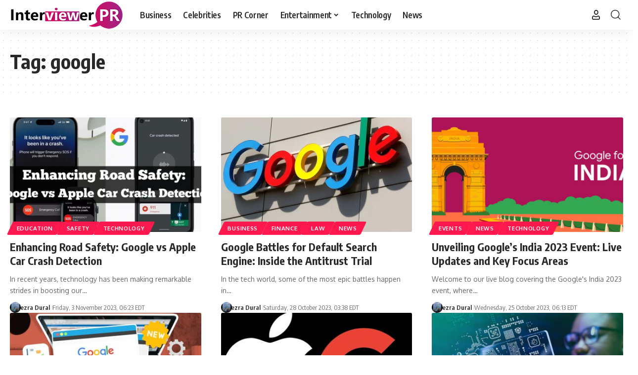

--- FILE ---
content_type: text/html; charset=UTF-8
request_url: https://interviewerpr.com/tag/google/
body_size: 14683
content:
<!DOCTYPE html>
<html lang="en-US">
<head>
    <meta charset="UTF-8" />
    <meta http-equiv="X-UA-Compatible" content="IE=edge" />
	<meta name="viewport" content="width=device-width, initial-scale=1.0" />
    <link rel="profile" href="https://gmpg.org/xfn/11" />
	<meta name='robots' content='noindex, follow' />

	<!-- This site is optimized with the Yoast SEO plugin v26.5 - https://yoast.com/wordpress/plugins/seo/ -->
	<title>google Archives - Interviewer PR</title>
	<meta property="og:locale" content="en_US" />
	<meta property="og:type" content="article" />
	<meta property="og:title" content="google Archives - Interviewer PR" />
	<meta property="og:url" content="https://interviewerpr.com/tag/google/" />
	<meta property="og:site_name" content="Interviewer PR" />
	<meta property="og:image" content="https://interviewerpr.com/wp-content/uploads/2021/08/custom-image-interviewerpr.jpg" />
	<meta property="og:image:width" content="735" />
	<meta property="og:image:height" content="552" />
	<meta property="og:image:type" content="image/jpeg" />
	<meta name="twitter:card" content="summary_large_image" />
	<!-- / Yoast SEO plugin. -->


<link rel="preconnect" href="https://fonts.gstatic.com" crossorigin><link rel="preload" as="style" onload="this.onload=null;this.rel='stylesheet'" id="rb-preload-gfonts" href="https://fonts.googleapis.com/css?family=Oxygen%3A400%2C700%7CEncode+Sans+Condensed%3A400%2C500%2C600%2C700%2C800&amp;display=swap" crossorigin><noscript><link rel="stylesheet" href="https://fonts.googleapis.com/css?family=Oxygen%3A400%2C700%7CEncode+Sans+Condensed%3A400%2C500%2C600%2C700%2C800&amp;display=swap"></noscript><link rel="alternate" type="application/rss+xml" title="Interviewer PR &raquo; Feed" href="https://interviewerpr.com/feed/" />
<link rel="alternate" type="application/rss+xml" title="Interviewer PR &raquo; Comments Feed" href="https://interviewerpr.com/comments/feed/" />
<link rel="alternate" type="application/rss+xml" title="Interviewer PR &raquo; google Tag Feed" href="https://interviewerpr.com/tag/google/feed/" />
<link rel="alternate" type="application/rss+xml" title="Interviewer PR &raquo; Stories Feed" href="https://interviewerpr.com/web-stories/feed/"><script type="application/ld+json">{
    "@context": "https://schema.org",
    "@type": "Organization",
    "legalName": "Interviewer PR",
    "url": "https://interviewerpr.com/",
    "logo": "https://interviewerpr.com/wp-content/uploads/2020/12/logo-final-01-03.png"
}</script>
<style id='wp-img-auto-sizes-contain-inline-css'>
img:is([sizes=auto i],[sizes^="auto," i]){contain-intrinsic-size:3000px 1500px}
/*# sourceURL=wp-img-auto-sizes-contain-inline-css */
</style>
<style id='wp-emoji-styles-inline-css'>

	img.wp-smiley, img.emoji {
		display: inline !important;
		border: none !important;
		box-shadow: none !important;
		height: 1em !important;
		width: 1em !important;
		margin: 0 0.07em !important;
		vertical-align: -0.1em !important;
		background: none !important;
		padding: 0 !important;
	}
/*# sourceURL=wp-emoji-styles-inline-css */
</style>
<link rel='stylesheet' id='wp-block-library-css' href='https://interviewerpr.com/wp-includes/css/dist/block-library/style.min.css?ver=6.9' media='all' />
<style id='classic-theme-styles-inline-css'>
/*! This file is auto-generated */
.wp-block-button__link{color:#fff;background-color:#32373c;border-radius:9999px;box-shadow:none;text-decoration:none;padding:calc(.667em + 2px) calc(1.333em + 2px);font-size:1.125em}.wp-block-file__button{background:#32373c;color:#fff;text-decoration:none}
/*# sourceURL=/wp-includes/css/classic-themes.min.css */
</style>
<link rel='stylesheet' id='foxiz-elements-css' href='https://interviewerpr.com/wp-content/plugins/foxiz-core/lib/foxiz-elements/public/style.css?ver=3.0' media='all' />
<style id='global-styles-inline-css'>
:root{--wp--preset--aspect-ratio--square: 1;--wp--preset--aspect-ratio--4-3: 4/3;--wp--preset--aspect-ratio--3-4: 3/4;--wp--preset--aspect-ratio--3-2: 3/2;--wp--preset--aspect-ratio--2-3: 2/3;--wp--preset--aspect-ratio--16-9: 16/9;--wp--preset--aspect-ratio--9-16: 9/16;--wp--preset--color--black: #000000;--wp--preset--color--cyan-bluish-gray: #abb8c3;--wp--preset--color--white: #ffffff;--wp--preset--color--pale-pink: #f78da7;--wp--preset--color--vivid-red: #cf2e2e;--wp--preset--color--luminous-vivid-orange: #ff6900;--wp--preset--color--luminous-vivid-amber: #fcb900;--wp--preset--color--light-green-cyan: #7bdcb5;--wp--preset--color--vivid-green-cyan: #00d084;--wp--preset--color--pale-cyan-blue: #8ed1fc;--wp--preset--color--vivid-cyan-blue: #0693e3;--wp--preset--color--vivid-purple: #9b51e0;--wp--preset--gradient--vivid-cyan-blue-to-vivid-purple: linear-gradient(135deg,rgb(6,147,227) 0%,rgb(155,81,224) 100%);--wp--preset--gradient--light-green-cyan-to-vivid-green-cyan: linear-gradient(135deg,rgb(122,220,180) 0%,rgb(0,208,130) 100%);--wp--preset--gradient--luminous-vivid-amber-to-luminous-vivid-orange: linear-gradient(135deg,rgb(252,185,0) 0%,rgb(255,105,0) 100%);--wp--preset--gradient--luminous-vivid-orange-to-vivid-red: linear-gradient(135deg,rgb(255,105,0) 0%,rgb(207,46,46) 100%);--wp--preset--gradient--very-light-gray-to-cyan-bluish-gray: linear-gradient(135deg,rgb(238,238,238) 0%,rgb(169,184,195) 100%);--wp--preset--gradient--cool-to-warm-spectrum: linear-gradient(135deg,rgb(74,234,220) 0%,rgb(151,120,209) 20%,rgb(207,42,186) 40%,rgb(238,44,130) 60%,rgb(251,105,98) 80%,rgb(254,248,76) 100%);--wp--preset--gradient--blush-light-purple: linear-gradient(135deg,rgb(255,206,236) 0%,rgb(152,150,240) 100%);--wp--preset--gradient--blush-bordeaux: linear-gradient(135deg,rgb(254,205,165) 0%,rgb(254,45,45) 50%,rgb(107,0,62) 100%);--wp--preset--gradient--luminous-dusk: linear-gradient(135deg,rgb(255,203,112) 0%,rgb(199,81,192) 50%,rgb(65,88,208) 100%);--wp--preset--gradient--pale-ocean: linear-gradient(135deg,rgb(255,245,203) 0%,rgb(182,227,212) 50%,rgb(51,167,181) 100%);--wp--preset--gradient--electric-grass: linear-gradient(135deg,rgb(202,248,128) 0%,rgb(113,206,126) 100%);--wp--preset--gradient--midnight: linear-gradient(135deg,rgb(2,3,129) 0%,rgb(40,116,252) 100%);--wp--preset--font-size--small: 13px;--wp--preset--font-size--medium: 20px;--wp--preset--font-size--large: 36px;--wp--preset--font-size--x-large: 42px;--wp--preset--spacing--20: 0.44rem;--wp--preset--spacing--30: 0.67rem;--wp--preset--spacing--40: 1rem;--wp--preset--spacing--50: 1.5rem;--wp--preset--spacing--60: 2.25rem;--wp--preset--spacing--70: 3.38rem;--wp--preset--spacing--80: 5.06rem;--wp--preset--shadow--natural: 6px 6px 9px rgba(0, 0, 0, 0.2);--wp--preset--shadow--deep: 12px 12px 50px rgba(0, 0, 0, 0.4);--wp--preset--shadow--sharp: 6px 6px 0px rgba(0, 0, 0, 0.2);--wp--preset--shadow--outlined: 6px 6px 0px -3px rgb(255, 255, 255), 6px 6px rgb(0, 0, 0);--wp--preset--shadow--crisp: 6px 6px 0px rgb(0, 0, 0);}:where(.is-layout-flex){gap: 0.5em;}:where(.is-layout-grid){gap: 0.5em;}body .is-layout-flex{display: flex;}.is-layout-flex{flex-wrap: wrap;align-items: center;}.is-layout-flex > :is(*, div){margin: 0;}body .is-layout-grid{display: grid;}.is-layout-grid > :is(*, div){margin: 0;}:where(.wp-block-columns.is-layout-flex){gap: 2em;}:where(.wp-block-columns.is-layout-grid){gap: 2em;}:where(.wp-block-post-template.is-layout-flex){gap: 1.25em;}:where(.wp-block-post-template.is-layout-grid){gap: 1.25em;}.has-black-color{color: var(--wp--preset--color--black) !important;}.has-cyan-bluish-gray-color{color: var(--wp--preset--color--cyan-bluish-gray) !important;}.has-white-color{color: var(--wp--preset--color--white) !important;}.has-pale-pink-color{color: var(--wp--preset--color--pale-pink) !important;}.has-vivid-red-color{color: var(--wp--preset--color--vivid-red) !important;}.has-luminous-vivid-orange-color{color: var(--wp--preset--color--luminous-vivid-orange) !important;}.has-luminous-vivid-amber-color{color: var(--wp--preset--color--luminous-vivid-amber) !important;}.has-light-green-cyan-color{color: var(--wp--preset--color--light-green-cyan) !important;}.has-vivid-green-cyan-color{color: var(--wp--preset--color--vivid-green-cyan) !important;}.has-pale-cyan-blue-color{color: var(--wp--preset--color--pale-cyan-blue) !important;}.has-vivid-cyan-blue-color{color: var(--wp--preset--color--vivid-cyan-blue) !important;}.has-vivid-purple-color{color: var(--wp--preset--color--vivid-purple) !important;}.has-black-background-color{background-color: var(--wp--preset--color--black) !important;}.has-cyan-bluish-gray-background-color{background-color: var(--wp--preset--color--cyan-bluish-gray) !important;}.has-white-background-color{background-color: var(--wp--preset--color--white) !important;}.has-pale-pink-background-color{background-color: var(--wp--preset--color--pale-pink) !important;}.has-vivid-red-background-color{background-color: var(--wp--preset--color--vivid-red) !important;}.has-luminous-vivid-orange-background-color{background-color: var(--wp--preset--color--luminous-vivid-orange) !important;}.has-luminous-vivid-amber-background-color{background-color: var(--wp--preset--color--luminous-vivid-amber) !important;}.has-light-green-cyan-background-color{background-color: var(--wp--preset--color--light-green-cyan) !important;}.has-vivid-green-cyan-background-color{background-color: var(--wp--preset--color--vivid-green-cyan) !important;}.has-pale-cyan-blue-background-color{background-color: var(--wp--preset--color--pale-cyan-blue) !important;}.has-vivid-cyan-blue-background-color{background-color: var(--wp--preset--color--vivid-cyan-blue) !important;}.has-vivid-purple-background-color{background-color: var(--wp--preset--color--vivid-purple) !important;}.has-black-border-color{border-color: var(--wp--preset--color--black) !important;}.has-cyan-bluish-gray-border-color{border-color: var(--wp--preset--color--cyan-bluish-gray) !important;}.has-white-border-color{border-color: var(--wp--preset--color--white) !important;}.has-pale-pink-border-color{border-color: var(--wp--preset--color--pale-pink) !important;}.has-vivid-red-border-color{border-color: var(--wp--preset--color--vivid-red) !important;}.has-luminous-vivid-orange-border-color{border-color: var(--wp--preset--color--luminous-vivid-orange) !important;}.has-luminous-vivid-amber-border-color{border-color: var(--wp--preset--color--luminous-vivid-amber) !important;}.has-light-green-cyan-border-color{border-color: var(--wp--preset--color--light-green-cyan) !important;}.has-vivid-green-cyan-border-color{border-color: var(--wp--preset--color--vivid-green-cyan) !important;}.has-pale-cyan-blue-border-color{border-color: var(--wp--preset--color--pale-cyan-blue) !important;}.has-vivid-cyan-blue-border-color{border-color: var(--wp--preset--color--vivid-cyan-blue) !important;}.has-vivid-purple-border-color{border-color: var(--wp--preset--color--vivid-purple) !important;}.has-vivid-cyan-blue-to-vivid-purple-gradient-background{background: var(--wp--preset--gradient--vivid-cyan-blue-to-vivid-purple) !important;}.has-light-green-cyan-to-vivid-green-cyan-gradient-background{background: var(--wp--preset--gradient--light-green-cyan-to-vivid-green-cyan) !important;}.has-luminous-vivid-amber-to-luminous-vivid-orange-gradient-background{background: var(--wp--preset--gradient--luminous-vivid-amber-to-luminous-vivid-orange) !important;}.has-luminous-vivid-orange-to-vivid-red-gradient-background{background: var(--wp--preset--gradient--luminous-vivid-orange-to-vivid-red) !important;}.has-very-light-gray-to-cyan-bluish-gray-gradient-background{background: var(--wp--preset--gradient--very-light-gray-to-cyan-bluish-gray) !important;}.has-cool-to-warm-spectrum-gradient-background{background: var(--wp--preset--gradient--cool-to-warm-spectrum) !important;}.has-blush-light-purple-gradient-background{background: var(--wp--preset--gradient--blush-light-purple) !important;}.has-blush-bordeaux-gradient-background{background: var(--wp--preset--gradient--blush-bordeaux) !important;}.has-luminous-dusk-gradient-background{background: var(--wp--preset--gradient--luminous-dusk) !important;}.has-pale-ocean-gradient-background{background: var(--wp--preset--gradient--pale-ocean) !important;}.has-electric-grass-gradient-background{background: var(--wp--preset--gradient--electric-grass) !important;}.has-midnight-gradient-background{background: var(--wp--preset--gradient--midnight) !important;}.has-small-font-size{font-size: var(--wp--preset--font-size--small) !important;}.has-medium-font-size{font-size: var(--wp--preset--font-size--medium) !important;}.has-large-font-size{font-size: var(--wp--preset--font-size--large) !important;}.has-x-large-font-size{font-size: var(--wp--preset--font-size--x-large) !important;}
:where(.wp-block-post-template.is-layout-flex){gap: 1.25em;}:where(.wp-block-post-template.is-layout-grid){gap: 1.25em;}
:where(.wp-block-term-template.is-layout-flex){gap: 1.25em;}:where(.wp-block-term-template.is-layout-grid){gap: 1.25em;}
:where(.wp-block-columns.is-layout-flex){gap: 2em;}:where(.wp-block-columns.is-layout-grid){gap: 2em;}
:root :where(.wp-block-pullquote){font-size: 1.5em;line-height: 1.6;}
/*# sourceURL=global-styles-inline-css */
</style>
<link rel='stylesheet' id='contact-form-7-css' href='https://interviewerpr.com/wp-content/plugins/contact-form-7/includes/css/styles.css?ver=6.1.4' media='all' />
<link rel='stylesheet' id='ppress-frontend-css' href='https://interviewerpr.com/wp-content/plugins/wp-user-avatar/assets/css/frontend.min.css?ver=4.16.8' media='all' />
<link rel='stylesheet' id='ppress-flatpickr-css' href='https://interviewerpr.com/wp-content/plugins/wp-user-avatar/assets/flatpickr/flatpickr.min.css?ver=4.16.8' media='all' />
<link rel='stylesheet' id='ppress-select2-css' href='https://interviewerpr.com/wp-content/plugins/wp-user-avatar/assets/select2/select2.min.css?ver=6.9' media='all' />

<link rel='stylesheet' id='foxiz-main-css' href='https://interviewerpr.com/wp-content/themes/foxiz/assets/css/main.css?ver=2.6.9' media='all' />
<style id='foxiz-main-inline-css'>
[data-theme="dark"].is-hd-4 {--nav-bg: #191C20;--nav-bg-from: #191C20;--nav-bg-to: #191C20;--nav-bg-glass: #191C2011;--nav-bg-glass-from: #191C2011;--nav-bg-glass-to: #191C2011;}[data-theme="dark"].is-hd-5, [data-theme="dark"].is-hd-5:not(.sticky-on) {--nav-bg: #191C20;--nav-bg-from: #191C20;--nav-bg-to: #191C20;--nav-bg-glass: #191C2011;--nav-bg-glass-from: #191C2011;--nav-bg-glass-to: #191C2011;}:root {--hyperlink-line-color :var(--g-color);--sm-shadow : none;--s-content-width : 760px;--max-width-wo-sb : 860px;}.search-header:before { background-repeat : no-repeat;background-size : cover;background-attachment : scroll;background-position : center center;}[data-theme="dark"] .search-header:before { background-repeat : no-repeat;background-size : cover;background-attachment : scroll;background-position : center center;}.footer-has-bg { background-color : #0000000a;}[data-theme="dark"] .footer-has-bg { background-color : #16181c;}#amp-mobile-version-switcher { display: none; }.live-tag:after { content: "live: " }
/*# sourceURL=foxiz-main-inline-css */
</style>
<link rel='stylesheet' id='foxiz-print-css' href='https://interviewerpr.com/wp-content/themes/foxiz/assets/css/print.css?ver=2.6.9' media='all' />
<link rel='stylesheet' id='foxiz-style-css' href='https://interviewerpr.com/wp-content/themes/foxiz/style.css?ver=2.6.9' media='all' />
<script src="https://interviewerpr.com/wp-includes/js/jquery/jquery.min.js?ver=3.7.1" id="jquery-core-js"></script>
<script src="https://interviewerpr.com/wp-includes/js/jquery/jquery-migrate.min.js?ver=3.4.1" id="jquery-migrate-js"></script>
<script src="https://interviewerpr.com/wp-content/plugins/wp-user-avatar/assets/flatpickr/flatpickr.min.js?ver=4.16.8" id="ppress-flatpickr-js"></script>
<script src="https://interviewerpr.com/wp-content/plugins/wp-user-avatar/assets/select2/select2.min.js?ver=4.16.8" id="ppress-select2-js"></script>
<script src="https://interviewerpr.com/wp-content/themes/foxiz/assets/js/highlight-share.js?ver=1" id="highlight-share-js"></script>
<link rel="preload" href="https://interviewerpr.com/wp-content/themes/foxiz/assets/fonts/icons.woff2?ver=2.5.0" as="font" type="font/woff2" crossorigin="anonymous"> <link rel="https://api.w.org/" href="https://interviewerpr.com/wp-json/" /><link rel="alternate" title="JSON" type="application/json" href="https://interviewerpr.com/wp-json/wp/v2/tags/10582" /><link rel="EditURI" type="application/rsd+xml" title="RSD" href="https://interviewerpr.com/xmlrpc.php?rsd" />
<meta name="generator" content="WordPress 6.9" />
<meta name="generator" content="Redux 4.5.9" /><meta name="generator" content="Elementor 3.33.4; features: additional_custom_breakpoints; settings: css_print_method-external, google_font-enabled, font_display-swap">


<script type="application/ld+json" class="saswp-schema-markup-output">
[{"@context":"https:\/\/schema.org\/","@type":"CollectionPage","@id":"https:\/\/interviewerpr.com\/tag\/google\/#CollectionPage","headline":"google","description":"","url":"https:\/\/interviewerpr.com\/tag\/google\/","hasPart":[{"@type":"NewsArticle","headline":"Enhancing Road Safety: Google vs Apple Car Crash Detection","url":"https:\/\/interviewerpr.com\/enhancing-road-safety-google-vs-apple-car-crash-detection\/","datePublished":"2023-11-03T06:23:38-04:00","dateModified":"2023-11-03T06:30:36-04:00","mainEntityOfPage":"https:\/\/interviewerpr.com\/enhancing-road-safety-google-vs-apple-car-crash-detection\/","author":{"@type":"Person","name":"ezra Dural","url":"https:\/\/interviewerpr.com\/author\/ezradural99gmail-com\/","sameAs":[],"image":{"@type":"ImageObject","url":"https:\/\/interviewerpr.com\/wp-content\/uploads\/2023\/09\/WhatsApp-Image-2023-09-25-at-12.41.16-96x96.jpg","height":96,"width":96}},"publisher":{"@type":"Organization","name":"Interviewer PR","url":"https:\/\/interviewerpr.com","logo":{"@type":"ImageObject","url":"https:\/\/interviewerpr.com\/wp-content\/uploads\/2020\/12\/logo-final-01-03.png","width":231,"height":60}},"image":[{"@type":"ImageObject","@id":"https:\/\/interviewerpr.com\/enhancing-road-safety-google-vs-apple-car-crash-detection\/#primaryimage","url":"https:\/\/interviewerpr.com\/wp-content\/uploads\/2023\/11\/GOOOOOOOOOOOO-VS-APPPPPPPP.jpg","width":"2240","height":"1260","caption":"Enhancing Road Safety: Google vs Apple Car Crash Detection"},{"@type":"ImageObject","url":"https:\/\/interviewerpr.com\/wp-content\/uploads\/2023\/11\/Apple-Watch-crash-detection-1024x576.jpeg","width":1024,"height":576,"caption":"Enhancing Road Safety: Google vs Apple Car Crash Detection"}]},{"@type":"NewsArticle","headline":"Google Battles for Default Search Engine: Inside the Antitrust Trial","url":"https:\/\/interviewerpr.com\/google-battles-for-default-search-engine-inside-the-antitrust-trial\/","datePublished":"2023-10-28T03:38:31-04:00","dateModified":"2023-10-28T03:38:31-04:00","mainEntityOfPage":"https:\/\/interviewerpr.com\/google-battles-for-default-search-engine-inside-the-antitrust-trial\/","author":{"@type":"Person","name":"ezra Dural","url":"https:\/\/interviewerpr.com\/author\/ezradural99gmail-com\/","sameAs":[],"image":{"@type":"ImageObject","url":"https:\/\/interviewerpr.com\/wp-content\/uploads\/2023\/09\/WhatsApp-Image-2023-09-25-at-12.41.16-96x96.jpg","height":96,"width":96}},"publisher":{"@type":"Organization","name":"Interviewer PR","url":"https:\/\/interviewerpr.com","logo":{"@type":"ImageObject","url":"https:\/\/interviewerpr.com\/wp-content\/uploads\/2020\/12\/logo-final-01-03.png","width":231,"height":60}},"image":[{"@type":"ImageObject","@id":"https:\/\/interviewerpr.com\/google-battles-for-default-search-engine-inside-the-antitrust-trial\/#primaryimage","url":"https:\/\/interviewerpr.com\/wp-content\/uploads\/2023\/10\/Google-2-1.webp","width":"2560","height":"1671","caption":"Google's Billion-Dollar Battle for Default Search Engine: Inside the Antitrust Trial"},{"@type":"ImageObject","url":"https:\/\/interviewerpr.com\/wp-content\/uploads\/2023\/10\/microsoft-vs-google-ai-competition-1024x640.webp","width":1024,"height":640,"caption":"Google's Billion-Dollar Battle for Default Search Engine: Inside the Antitrust Trial"}]},{"@type":"NewsArticle","headline":"Unveiling Google's India 2023 Event:","url":"https:\/\/interviewerpr.com\/unveiling-googles-india-2023-event-live-updates-and-key-focus-areas\/","datePublished":"2023-10-25T06:13:40-04:00","dateModified":"2023-10-25T06:20:26-04:00","mainEntityOfPage":"https:\/\/interviewerpr.com\/unveiling-googles-india-2023-event-live-updates-and-key-focus-areas\/","author":{"@type":"Person","name":"ezra Dural","url":"https:\/\/interviewerpr.com\/author\/ezradural99gmail-com\/","sameAs":[],"image":{"@type":"ImageObject","url":"https:\/\/interviewerpr.com\/wp-content\/uploads\/2023\/09\/WhatsApp-Image-2023-09-25-at-12.41.16-96x96.jpg","height":96,"width":96}},"publisher":{"@type":"Organization","name":"Interviewer PR","url":"https:\/\/interviewerpr.com","logo":{"@type":"ImageObject","url":"https:\/\/interviewerpr.com\/wp-content\/uploads\/2020\/12\/logo-final-01-03.png","width":231,"height":60}},"image":[{"@type":"ImageObject","@id":"https:\/\/interviewerpr.com\/unveiling-googles-india-2023-event-live-updates-and-key-focus-areas\/#primaryimage","url":"https:\/\/interviewerpr.com\/wp-content\/uploads\/2023\/10\/Google.png","width":"1200","height":"675","caption":"Google\u2019s India 2023 event"},{"@type":"ImageObject","url":"https:\/\/interviewerpr.com\/wp-content\/uploads\/2023\/10\/Google-2-1024x768.webp","width":1024,"height":768,"caption":"Google\u2019s India 2023 event"}]},{"@type":"NewsArticle","headline":"Google&#8217;s Solution to end Password Hassles","url":"https:\/\/interviewerpr.com\/googles-revolutionary-solution-the-end-of-password-hassles\/","datePublished":"2023-10-17T08:22:23-04:00","dateModified":"2023-10-17T08:29:53-04:00","mainEntityOfPage":"https:\/\/interviewerpr.com\/googles-revolutionary-solution-the-end-of-password-hassles\/","author":{"@type":"Person","name":"ezra Dural","url":"https:\/\/interviewerpr.com\/author\/ezradural99gmail-com\/","sameAs":[],"image":{"@type":"ImageObject","url":"https:\/\/interviewerpr.com\/wp-content\/uploads\/2023\/09\/WhatsApp-Image-2023-09-25-at-12.41.16-96x96.jpg","height":96,"width":96}},"publisher":{"@type":"Organization","name":"Interviewer PR","url":"https:\/\/interviewerpr.com","logo":{"@type":"ImageObject","url":"https:\/\/interviewerpr.com\/wp-content\/uploads\/2020\/12\/logo-final-01-03.png","width":231,"height":60}},"image":[{"@type":"ImageObject","@id":"https:\/\/interviewerpr.com\/googles-revolutionary-solution-the-end-of-password-hassles\/#primaryimage","url":"https:\/\/interviewerpr.com\/wp-content\/uploads\/2023\/10\/Googles-Solution-The-End-of-Password-Hassles.jpg","width":"1200","height":"630","caption":"Google's Solution The End of Password Hassles"},{"@type":"ImageObject","url":"https:\/\/interviewerpr.com\/wp-content\/uploads\/2023\/10\/PASSKEY-1024x576.webp","width":1024,"height":576,"caption":"Google's Solution The End of Password Hassles"}]},{"@type":"NewsArticle","headline":"Google&#8217;s Multibillion-Dollar Pact with Apple","url":"https:\/\/interviewerpr.com\/googles-multibillion-dollar-pact-with-apple\/","datePublished":"2023-10-16T07:59:39-04:00","dateModified":"2023-10-16T08:06:13-04:00","mainEntityOfPage":"https:\/\/interviewerpr.com\/googles-multibillion-dollar-pact-with-apple\/","author":{"@type":"Person","name":"Suhana Parvin","url":"https:\/\/interviewerpr.com\/author\/suhanaaaaparvingmail-com\/","sameAs":[],"image":{"@type":"ImageObject","url":"https:\/\/interviewerpr.com\/wp-content\/uploads\/2023\/06\/WhatsApp-Image-2023-06-03-at-12.04.22-PM-96x96.jpeg","height":96,"width":96}},"publisher":{"@type":"Organization","name":"Interviewer PR","url":"https:\/\/interviewerpr.com","logo":{"@type":"ImageObject","url":"https:\/\/interviewerpr.com\/wp-content\/uploads\/2020\/12\/logo-final-01-03.png","width":231,"height":60}},"image":[{"@type":"ImageObject","@id":"https:\/\/interviewerpr.com\/googles-multibillion-dollar-pact-with-apple\/#primaryimage","url":"https:\/\/interviewerpr.com\/wp-content\/uploads\/2023\/10\/0_DQDMEx9NOWqnTZSb.jpg","width":"1200","height":"800","caption":"Google's Multibillion-Dollar Pact with Apple"}]},{"@type":"NewsArticle","headline":"India&#8217;s GenAI Ambitions: Racing Toward the Future of AI","url":"https:\/\/interviewerpr.com\/indias-genai-ambitions-racing-toward-the-future-of-ai\/","datePublished":"2023-10-16T03:20:56-04:00","dateModified":"2023-10-16T03:27:59-04:00","mainEntityOfPage":"https:\/\/interviewerpr.com\/indias-genai-ambitions-racing-toward-the-future-of-ai\/","author":{"@type":"Person","name":"Seema Rai","description":"Seema Rai is a Content Writer. She works mainly on Lifestyle, Health and Science SEOs. For her, the basics of writing good content is to making it readable. Apart from it, information and data make the content much more valuable.","url":"https:\/\/interviewerpr.com\/author\/seema\/","sameAs":["https:\/\/www.facebook.com\/seema.chamlingrai.96","https:\/\/www.instagram.com\/rai_seemachamling","https:\/\/www.linkedin.com\/in\/seema-rai-561916241","https:\/\/in.pinterest.com\/raiseema202015\/"],"image":{"@type":"ImageObject","url":"https:\/\/interviewerpr.com\/wp-content\/uploads\/2024\/03\/WhatsApp-Image-2024-03-04-at-14.52.37_4b0da132-1-96x96.jpg","height":96,"width":96}},"publisher":{"@type":"Organization","name":"Interviewer PR","url":"https:\/\/interviewerpr.com","logo":{"@type":"ImageObject","url":"https:\/\/interviewerpr.com\/wp-content\/uploads\/2020\/12\/logo-final-01-03.png","width":231,"height":60}},"image":[{"@type":"ImageObject","@id":"https:\/\/interviewerpr.com\/indias-genai-ambitions-racing-toward-the-future-of-ai\/#primaryimage","url":"https:\/\/interviewerpr.com\/wp-content\/uploads\/2023\/10\/genai.jpg","width":"960","height":"600","caption":"GenAI"},{"@type":"ImageObject","url":"https:\/\/interviewerpr.com\/wp-content\/uploads\/2023\/10\/generative-ai.jpeg","width":275,"height":183}]},{"@type":"NewsArticle","headline":"People in anger staged protest outside Shah Rukh Khan&#8217;s Mannat","url":"https:\/\/interviewerpr.com\/people-in-anger-staged-protest-outside-shah-rukh-khans-mannat\/","datePublished":"2023-08-28T03:30:55-04:00","dateModified":"2023-08-28T03:38:03-04:00","mainEntityOfPage":"https:\/\/interviewerpr.com\/people-in-anger-staged-protest-outside-shah-rukh-khans-mannat\/","author":{"@type":"Person","name":"Seema Rai","description":"Seema Rai is a Content Writer. She works mainly on Lifestyle, Health and Science SEOs. For her, the basics of writing good content is to making it readable. Apart from it, information and data make the content much more valuable.","url":"https:\/\/interviewerpr.com\/author\/seema\/","sameAs":["https:\/\/www.facebook.com\/seema.chamlingrai.96","https:\/\/www.instagram.com\/rai_seemachamling","https:\/\/www.linkedin.com\/in\/seema-rai-561916241","https:\/\/in.pinterest.com\/raiseema202015\/"],"image":{"@type":"ImageObject","url":"https:\/\/interviewerpr.com\/wp-content\/uploads\/2024\/03\/WhatsApp-Image-2024-03-04-at-14.52.37_4b0da132-1-96x96.jpg","height":96,"width":96}},"publisher":{"@type":"Organization","name":"Interviewer PR","url":"https:\/\/interviewerpr.com","logo":{"@type":"ImageObject","url":"https:\/\/interviewerpr.com\/wp-content\/uploads\/2020\/12\/logo-final-01-03.png","width":231,"height":60}},"image":[{"@type":"ImageObject","@id":"https:\/\/interviewerpr.com\/people-in-anger-staged-protest-outside-shah-rukh-khans-mannat\/#primaryimage","url":"https:\/\/interviewerpr.com\/wp-content\/uploads\/2023\/08\/shah-rukh-khan-online-gaming.jpg","width":"760","height":"443","caption":"shah rukh khan online gaming"},{"@type":"ImageObject","url":"https:\/\/interviewerpr.com\/wp-content\/uploads\/2023\/08\/protest-outside-mannat.jpeg","width":300,"height":168,"caption":"protest outside Mannat Shah Rukh Khan"},{"@type":"ImageObject","url":"https:\/\/interviewerpr.com\/wp-content\/uploads\/2023\/08\/A23-brand-ambassador_11zon-1024x576.jpg","width":1024,"height":576,"caption":"A23 brand ambassador"}]},{"@type":"NewsArticle","headline":"ChaosGPT: AI Bot Tweets Out 'Destroy Humanity' Being Tasked","url":"https:\/\/interviewerpr.com\/chaosgpt-ai-bot-tweets-out-destroy-humanity-being-tasked\/","datePublished":"2023-04-18T08:25:57-04:00","dateModified":"2023-04-18T08:32:40-04:00","mainEntityOfPage":"https:\/\/interviewerpr.com\/chaosgpt-ai-bot-tweets-out-destroy-humanity-being-tasked\/","author":{"@type":"Person","name":"Seema Rai","description":"Seema Rai is a Content Writer. She works mainly on Lifestyle, Health and Science SEOs. For her, the basics of writing good content is to making it readable. Apart from it, information and data make the content much more valuable.","url":"https:\/\/interviewerpr.com\/author\/seema\/","sameAs":["https:\/\/www.facebook.com\/seema.chamlingrai.96","https:\/\/www.instagram.com\/rai_seemachamling","https:\/\/www.linkedin.com\/in\/seema-rai-561916241","https:\/\/in.pinterest.com\/raiseema202015\/"],"image":{"@type":"ImageObject","url":"https:\/\/interviewerpr.com\/wp-content\/uploads\/2024\/03\/WhatsApp-Image-2024-03-04-at-14.52.37_4b0da132-1-96x96.jpg","height":96,"width":96}},"publisher":{"@type":"Organization","name":"Interviewer PR","url":"https:\/\/interviewerpr.com","logo":{"@type":"ImageObject","url":"https:\/\/interviewerpr.com\/wp-content\/uploads\/2020\/12\/logo-final-01-03.png","width":231,"height":60}},"image":[{"@type":"ImageObject","@id":"https:\/\/interviewerpr.com\/chaosgpt-ai-bot-tweets-out-destroy-humanity-being-tasked\/#primaryimage","url":"https:\/\/interviewerpr.com\/wp-content\/uploads\/2023\/04\/AI-chatbot.jpg","width":"1200","height":"900","caption":"ChaosGPT AI"},{"@type":"ImageObject","url":"https:\/\/interviewerpr.com\/wp-content\/uploads\/2023\/04\/AI-ChatGPT-1024x640.webp","width":1024,"height":640,"caption":"AI ChatGPT"},{"@type":"ImageObject","url":"https:\/\/interviewerpr.com\/wp-content\/uploads\/2023\/04\/ChaosGPT_11zon-1024x684.jpg","width":1024,"height":684,"caption":"ChaosGPT"},{"@type":"ImageObject","url":"https:\/\/interviewerpr.com\/wp-content\/uploads\/2023\/04\/AI_11zon.jpg","width":700,"height":393,"caption":"AI"},{"@type":"ImageObject","url":"https:\/\/interviewerpr.com\/wp-content\/uploads\/2023\/04\/ChaosGPT-AI-chatbot-humanity-1024x576.jpg","width":1024,"height":576,"caption":"ChaosGPT AI chatbot humanity"}]},{"@type":"NewsArticle","headline":"Microsoft plans to add ChatGPT feature to Bing","url":"https:\/\/interviewerpr.com\/microsoft-plans-to-add-chatgpt-feature-to-bing\/","datePublished":"2023-01-07T05:52:36-05:00","dateModified":"2023-01-07T05:52:36-05:00","mainEntityOfPage":"https:\/\/interviewerpr.com\/microsoft-plans-to-add-chatgpt-feature-to-bing\/","author":{"@type":"Person","name":"Ayush","description":"Hey! Ayush this side working as Technical Content Writing in Teamology Softech And Media Services Pvt Ltd. My current focus is to spread knowledge of evolving technology in a language you can simply relate to.","url":"https:\/\/interviewerpr.com\/author\/ayush\/","sameAs":["https:\/\/www.instagram.com\/ayush.spr\/","https:\/\/www.linkedin.com\/in\/ayush-kumar-dubey-0919a81b3\/"],"image":{"@type":"ImageObject","url":"https:\/\/interviewerpr.com\/wp-content\/uploads\/2022\/12\/Bhaya-96x96.jpg","height":96,"width":96}},"publisher":{"@type":"Organization","name":"Interviewer PR","url":"https:\/\/interviewerpr.com","logo":{"@type":"ImageObject","url":"https:\/\/interviewerpr.com\/wp-content\/uploads\/2020\/12\/logo-final-01-03.png","width":231,"height":60}},"image":[{"@type":"ImageObject","@id":"https:\/\/interviewerpr.com\/microsoft-plans-to-add-chatgpt-feature-to-bing\/#primaryimage","url":"https:\/\/interviewerpr.com\/wp-content\/uploads\/2023\/01\/Microsof-ready-to-challenge-Google.jpg","width":"660","height":"371","caption":"Microsoft ready to challenge Google"}]},{"@type":"NewsArticle","headline":"Google soon bring end-to-end encryption feature in Gmail -","url":"https:\/\/interviewerpr.com\/google-soon-bring-end-to-end-encryption-feature-in-gmail\/","datePublished":"2022-12-26T03:20:32-05:00","dateModified":"2022-12-26T03:32:17-05:00","mainEntityOfPage":"https:\/\/interviewerpr.com\/google-soon-bring-end-to-end-encryption-feature-in-gmail\/","author":{"@type":"Person","name":"Ayush","description":"Hey! Ayush this side working as Technical Content Writing in Teamology Softech And Media Services Pvt Ltd. My current focus is to spread knowledge of evolving technology in a language you can simply relate to.","url":"https:\/\/interviewerpr.com\/author\/ayush\/","sameAs":["https:\/\/www.instagram.com\/ayush.spr\/","https:\/\/www.linkedin.com\/in\/ayush-kumar-dubey-0919a81b3\/"],"image":{"@type":"ImageObject","url":"https:\/\/interviewerpr.com\/wp-content\/uploads\/2022\/12\/Bhaya-96x96.jpg","height":96,"width":96}},"publisher":{"@type":"Organization","name":"Interviewer PR","url":"https:\/\/interviewerpr.com","logo":{"@type":"ImageObject","url":"https:\/\/interviewerpr.com\/wp-content\/uploads\/2020\/12\/logo-final-01-03.png","width":231,"height":60}},"image":[{"@type":"ImageObject","@id":"https:\/\/interviewerpr.com\/google-soon-bring-end-to-end-encryption-feature-in-gmail\/#primaryimage","url":"https:\/\/interviewerpr.com\/wp-content\/uploads\/2022\/12\/Gmail-has-more-than-1.4-billion-user-base.png","width":"1600","height":"840","caption":"Google Gmail has more than 1.4 billion user base"}]}]},

{"@context":"https:\/\/schema.org\/","@graph":[{"@context":"https:\/\/schema.org\/","@type":"SiteNavigationElement","@id":"https:\/\/interviewerpr.com\/#business","name":"Business","url":"https:\/\/interviewerpr.com\/category\/business\/"},{"@context":"https:\/\/schema.org\/","@type":"SiteNavigationElement","@id":"https:\/\/interviewerpr.com\/#celebrities","name":"Celebrities","url":"https:\/\/interviewerpr.com\/category\/celebrities\/"},{"@context":"https:\/\/schema.org\/","@type":"SiteNavigationElement","@id":"https:\/\/interviewerpr.com\/#pr-corner","name":"PR Corner","url":"https:\/\/interviewerpr.com\/category\/pr-corner\/"},{"@context":"https:\/\/schema.org\/","@type":"SiteNavigationElement","@id":"https:\/\/interviewerpr.com\/#entertainment","name":"Entertainment","url":"https:\/\/interviewerpr.com\/category\/entertainment\/"},{"@context":"https:\/\/schema.org\/","@type":"SiteNavigationElement","@id":"https:\/\/interviewerpr.com\/#movies","name":"Movies","url":"https:\/\/interviewerpr.com\/category\/entertainment\/movies\/"},{"@context":"https:\/\/schema.org\/","@type":"SiteNavigationElement","@id":"https:\/\/interviewerpr.com\/#tv-shows","name":"TV Shows","url":"https:\/\/interviewerpr.com\/category\/entertainment\/tv-shows\/"},{"@context":"https:\/\/schema.org\/","@type":"SiteNavigationElement","@id":"https:\/\/interviewerpr.com\/#mtv-roadies-revolution","name":"MTV Roadies Revolution","url":"https:\/\/interviewerpr.com\/category\/entertainment\/mtv-roadies-revolution\/"},{"@context":"https:\/\/schema.org\/","@type":"SiteNavigationElement","@id":"https:\/\/interviewerpr.com\/#technology","name":"Technology","url":"https:\/\/interviewerpr.com\/category\/technology\/"},{"@context":"https:\/\/schema.org\/","@type":"SiteNavigationElement","@id":"https:\/\/interviewerpr.com\/#news","name":"News","url":"https:\/\/interviewerpr.com\/category\/news\/"}]},

{"@context":"https:\/\/schema.org\/","@type":"BreadcrumbList","@id":"https:\/\/interviewerpr.com\/tag\/google\/#breadcrumb","itemListElement":[{"@type":"ListItem","position":1,"item":{"@id":"https:\/\/interviewerpr.com","name":"Interviewer PR"}},{"@type":"ListItem","position":2,"item":{"@id":"https:\/\/interviewerpr.com\/tag\/google\/","name":"google"}}]}]
</script>

<script type="application/ld+json">{
    "@context": "https://schema.org",
    "@type": "WebSite",
    "@id": "https://interviewerpr.com/#website",
    "url": "https://interviewerpr.com/",
    "name": "Interviewer PR",
    "potentialAction": {
        "@type": "SearchAction",
        "target": "https://interviewerpr.com/?s={search_term_string}",
        "query-input": "required name=search_term_string"
    }
}</script>
			<style>
				.e-con.e-parent:nth-of-type(n+4):not(.e-lazyloaded):not(.e-no-lazyload),
				.e-con.e-parent:nth-of-type(n+4):not(.e-lazyloaded):not(.e-no-lazyload) * {
					background-image: none !important;
				}
				@media screen and (max-height: 1024px) {
					.e-con.e-parent:nth-of-type(n+3):not(.e-lazyloaded):not(.e-no-lazyload),
					.e-con.e-parent:nth-of-type(n+3):not(.e-lazyloaded):not(.e-no-lazyload) * {
						background-image: none !important;
					}
				}
				@media screen and (max-height: 640px) {
					.e-con.e-parent:nth-of-type(n+2):not(.e-lazyloaded):not(.e-no-lazyload),
					.e-con.e-parent:nth-of-type(n+2):not(.e-lazyloaded):not(.e-no-lazyload) * {
						background-image: none !important;
					}
				}
			</style>
			<script type="application/ld+json">{"@context":"http://schema.org","@type":"BreadcrumbList","itemListElement":[{"@type":"ListItem","position":2,"item":{"@id":"https://interviewerpr.com/tag/google/","name":"google"}},{"@type":"ListItem","position":1,"item":{"@id":"https://interviewerpr.com","name":"Interviewer PR"}}]}</script>
<link rel="icon" href="https://interviewerpr.com/wp-content/uploads/2020/12/cropped-logo-final-03-32x32.png" sizes="32x32" />
<link rel="icon" href="https://interviewerpr.com/wp-content/uploads/2020/12/cropped-logo-final-03-192x192.png" sizes="192x192" />
<link rel="apple-touch-icon" href="https://interviewerpr.com/wp-content/uploads/2020/12/cropped-logo-final-03-180x180.png" />
<meta name="msapplication-TileImage" content="https://interviewerpr.com/wp-content/uploads/2020/12/cropped-logo-final-03-270x270.png" />
</head>
<body class="archive tag tag-google tag-10582 wp-embed-responsive wp-theme-foxiz personalized-all elementor-default elementor-kit-20592 menu-ani-1 hover-ani-1 btn-ani-1 btn-transform-1 is-rm-1 lmeta-dot loader-1 dark-sw-1 mtax-1 is-hd-1 is-backtop none-m-backtop " data-theme="default">
<div class="site-outer">
			<div id="site-header" class="header-wrap rb-section header-set-1 header-1 header-wrapper style-shadow has-quick-menu">
						<div id="navbar-outer" class="navbar-outer">
				<div id="sticky-holder" class="sticky-holder">
					<div class="navbar-wrap">
						<div class="rb-container edge-padding">
							<div class="navbar-inner">
								<div class="navbar-left">
											<div class="logo-wrap is-image-logo site-branding">
			<a href="https://interviewerpr.com/" class="logo" title="Interviewer PR">
				<img fetchpriority="high" class="logo-default" data-mode="default" height="60" width="231" src="https://interviewerpr.com/wp-content/uploads/2020/12/logo-final-01-03.png" alt="Interviewer PR" decoding="async" loading="eager" fetchpriority="high"><img fetchpriority="high" class="logo-dark" data-mode="dark" height="60" width="231" src="https://interviewerpr.com/wp-content/uploads/2020/12/logo-final-01-03.png" alt="Interviewer PR" decoding="async" loading="eager" fetchpriority="high">			</a>
		</div>
				<nav id="site-navigation" class="main-menu-wrap" aria-label="main menu"><ul id="menu-main-menu-1" class="main-menu rb-menu large-menu"  ><li class="menu-item menu-item-type-taxonomy menu-item-object-category menu-item-2094"><a href="https://interviewerpr.com/category/business/"><span>Business</span></a></li>
<li class="menu-item menu-item-type-taxonomy menu-item-object-category menu-item-2090"><a href="https://interviewerpr.com/category/celebrities/"><span>Celebrities</span></a></li>
<li class="menu-item menu-item-type-taxonomy menu-item-object-category menu-item-3175"><a href="https://interviewerpr.com/category/pr-corner/"><span>PR Corner</span></a></li>
<li class="menu-item menu-item-type-taxonomy menu-item-object-category menu-item-has-children menu-item-45"><a href="https://interviewerpr.com/category/entertainment/"><span>Entertainment</span></a>
<ul class="sub-menu">
	<li id="menu-item-2091" class="menu-item menu-item-type-taxonomy menu-item-object-category menu-item-2091"><a href="https://interviewerpr.com/category/entertainment/movies/"><span>Movies</span></a></li>
	<li id="menu-item-2093" class="menu-item menu-item-type-taxonomy menu-item-object-category menu-item-2093"><a href="https://interviewerpr.com/category/entertainment/tv-shows/"><span>TV Shows</span></a></li>
	<li id="menu-item-2092" class="menu-item menu-item-type-taxonomy menu-item-object-category menu-item-2092"><a href="https://interviewerpr.com/category/entertainment/mtv-roadies-revolution/"><span>MTV Roadies Revolution</span></a></li>
</ul>
</li>
<li class="menu-item menu-item-type-taxonomy menu-item-object-category menu-item-44"><a href="https://interviewerpr.com/category/technology/"><span>Technology</span></a></li>
<li class="menu-item menu-item-type-taxonomy menu-item-object-category menu-item-43"><a href="https://interviewerpr.com/category/news/"><span>News</span></a></li>
</ul></nav>
										</div>
								<div class="navbar-right">
											<div class="wnav-holder widget-h-login header-dropdown-outer">
								<a href="https://interviewerpr.com/wp-login.php?redirect_to=https%3A%2F%2Finterviewerpr.com%2Ftag%2Fgoogle%2F" class="login-toggle is-login header-element" data-title="Sign In" role="button" rel="nofollow" aria-label="Sign In"><i class="rbi rbi-user wnav-icon"></i></a>
						</div>
			<div class="wnav-holder w-header-search header-dropdown-outer">
			<a href="#" role="button" data-title="Search" class="icon-holder header-element search-btn search-trigger" aria-label="Search">
				<i class="rbi rbi-search wnav-icon" aria-hidden="true"></i>							</a>
							<div class="header-dropdown">
					<div class="header-search-form is-icon-layout">
						<form method="get" action="https://interviewerpr.com/" class="rb-search-form"  data-search="post" data-limit="0" data-follow="0" data-tax="category" data-dsource="0"  data-ptype=""><div class="search-form-inner"><span class="search-icon"><i class="rbi rbi-search" aria-hidden="true"></i></span><span class="search-text"><input type="text" class="field" placeholder="Search Headlines, News..." value="" name="s"/></span><span class="rb-search-submit"><input type="submit" value="Search"/><i class="rbi rbi-cright" aria-hidden="true"></i></span></div></form>					</div>
				</div>
					</div>
										</div>
							</div>
						</div>
					</div>
							<div id="header-mobile" class="header-mobile mh-style-shadow">
			<div class="header-mobile-wrap">
						<div class="mbnav edge-padding">
			<div class="navbar-left">
						<div class="mobile-toggle-wrap">
							<a href="#" class="mobile-menu-trigger" role="button" rel="nofollow" aria-label="Open mobile menu">		<span class="burger-icon"><span></span><span></span><span></span></span>
	</a>
					</div>
			<div class="logo-wrap mobile-logo-wrap is-image-logo site-branding">
			<a href="https://interviewerpr.com/" class="logo" title="Interviewer PR">
				<img fetchpriority="high" class="logo-default" data-mode="default" height="60" width="231" src="https://interviewerpr.com/wp-content/uploads/2020/12/logo-final-01-03.png" alt="Interviewer PR" decoding="async" loading="eager" fetchpriority="high"><img fetchpriority="high" class="logo-dark" data-mode="dark" height="60" width="231" src="https://interviewerpr.com/wp-content/uploads/2020/12/logo-final-01-03.png" alt="Interviewer PR" decoding="async" loading="eager" fetchpriority="high">			</a>
		</div>
					</div>
			<div class="navbar-right">
							<a role="button" href="#" class="mobile-menu-trigger mobile-search-icon" aria-label="search"><i class="rbi rbi-search wnav-icon" aria-hidden="true"></i></a>
					</div>
		</div>
	<div class="mobile-qview"><ul id="menu-main-menu-2" class="mobile-qview-inner"><li class="menu-item menu-item-type-taxonomy menu-item-object-category menu-item-2094"><a href="https://interviewerpr.com/category/business/"><span>Business</span></a></li>
<li class="menu-item menu-item-type-taxonomy menu-item-object-category menu-item-2090"><a href="https://interviewerpr.com/category/celebrities/"><span>Celebrities</span></a></li>
<li class="menu-item menu-item-type-taxonomy menu-item-object-category menu-item-3175"><a href="https://interviewerpr.com/category/pr-corner/"><span>PR Corner</span></a></li>
<li class="menu-item menu-item-type-taxonomy menu-item-object-category menu-item-45"><a href="https://interviewerpr.com/category/entertainment/"><span>Entertainment</span></a></li>
<li class="menu-item menu-item-type-taxonomy menu-item-object-category menu-item-44"><a href="https://interviewerpr.com/category/technology/"><span>Technology</span></a></li>
<li class="menu-item menu-item-type-taxonomy menu-item-object-category menu-item-43"><a href="https://interviewerpr.com/category/news/"><span>News</span></a></li>
</ul></div>			</div>
					<div class="mobile-collapse">
			<div class="collapse-holder">
				<div class="collapse-inner">
											<div class="mobile-search-form edge-padding">		<div class="header-search-form is-form-layout">
							<span class="h5">Search</span>
			<form method="get" action="https://interviewerpr.com/" class="rb-search-form"  data-search="post" data-limit="0" data-follow="0" data-tax="category" data-dsource="0"  data-ptype=""><div class="search-form-inner"><span class="search-icon"><i class="rbi rbi-search" aria-hidden="true"></i></span><span class="search-text"><input type="text" class="field" placeholder="Search Headlines, News..." value="" name="s"/></span><span class="rb-search-submit"><input type="submit" value="Search"/><i class="rbi rbi-cright" aria-hidden="true"></i></span></div></form>		</div>
		</div>
										<nav class="mobile-menu-wrap edge-padding">
						<ul id="mobile-menu" class="mobile-menu"><li class="menu-item menu-item-type-taxonomy menu-item-object-category menu-item-2094"><a href="https://interviewerpr.com/category/business/"><span>Business</span></a></li>
<li class="menu-item menu-item-type-taxonomy menu-item-object-category menu-item-2090"><a href="https://interviewerpr.com/category/celebrities/"><span>Celebrities</span></a></li>
<li class="menu-item menu-item-type-taxonomy menu-item-object-category menu-item-3175"><a href="https://interviewerpr.com/category/pr-corner/"><span>PR Corner</span></a></li>
<li class="menu-item menu-item-type-taxonomy menu-item-object-category menu-item-has-children menu-item-45"><a href="https://interviewerpr.com/category/entertainment/"><span>Entertainment</span></a>
<ul class="sub-menu">
	<li class="menu-item menu-item-type-taxonomy menu-item-object-category menu-item-2091"><a href="https://interviewerpr.com/category/entertainment/movies/"><span>Movies</span></a></li>
	<li class="menu-item menu-item-type-taxonomy menu-item-object-category menu-item-2093"><a href="https://interviewerpr.com/category/entertainment/tv-shows/"><span>TV Shows</span></a></li>
	<li class="menu-item menu-item-type-taxonomy menu-item-object-category menu-item-2092"><a href="https://interviewerpr.com/category/entertainment/mtv-roadies-revolution/"><span>MTV Roadies Revolution</span></a></li>
</ul>
</li>
<li class="menu-item menu-item-type-taxonomy menu-item-object-category menu-item-44"><a href="https://interviewerpr.com/category/technology/"><span>Technology</span></a></li>
<li class="menu-item menu-item-type-taxonomy menu-item-object-category menu-item-43"><a href="https://interviewerpr.com/category/news/"><span>News</span></a></li>
</ul>					</nav>
										<div class="collapse-sections">
													<div class="mobile-login">
																	<span class="mobile-login-title h6">Have an existing account?</span>
									<a href="https://interviewerpr.com/wp-login.php?redirect_to=https%3A%2F%2Finterviewerpr.com%2Ftag%2Fgoogle%2F" class="login-toggle is-login is-btn" rel="nofollow">Sign In</a>
															</div>
													<div class="mobile-socials">
								<span class="mobile-social-title h6">Follow US</span>
								<a class="social-link-facebook" aria-label="Facebook" data-title="Facebook" href="#" target="_blank" rel="noopener nofollow"><i class="rbi rbi-facebook" aria-hidden="true"></i></a><a class="social-link-twitter" aria-label="X" data-title="X" href="#" target="_blank" rel="noopener nofollow"><i class="rbi rbi-twitter" aria-hidden="true"></i></a><a class="social-link-youtube" aria-label="YouTube" data-title="YouTube" href="#" target="_blank" rel="noopener nofollow"><i class="rbi rbi-youtube" aria-hidden="true"></i></a>							</div>
											</div>
									</div>
			</div>
		</div>
			</div>
					</div>
			</div>
					</div>
		    <div class="site-wrap">		<header class="archive-header is-archive-page is-pattern pattern-dot">
			<div class="rb-container edge-padding archive-header-content">
							<h1 class="archive-title">Tag: <span>google</span></h1>
					</div>
		</header>
			<div class="blog-wrap without-sidebar">
			<div class="rb-container edge-padding">
				<div class="grid-container">
					<div class="blog-content">
												<div id="uid_tag_10582" class="block-wrap block-grid block-grid-1 rb-columns rb-col-3 is-gap-20 ecat-bg-1 ecat-size-big meta-s-default"><div class="block-inner">		<div class="p-wrap p-grid p-grid-1" data-pid="37995">
				<div class="feat-holder">
						<div class="p-featured">
					<a class="p-flink" href="https://interviewerpr.com/enhancing-road-safety-google-vs-apple-car-crash-detection/" title="Enhancing Road Safety: Google vs Apple Car Crash Detection">
			<img loading="lazy" width="420" height="280" src="https://interviewerpr.com/wp-content/uploads/2023/11/GOOOOOOOOOOOO-VS-APPPPPPPP-420x280.jpg" class="featured-img wp-post-image" alt="Enhancing Road Safety: Google vs Apple Car Crash Detection" loading="lazy" decoding="async" />		</a>
				</div>
	<div class="p-categories light-scheme p-top"><a class="p-category category-id-6846" href="https://interviewerpr.com/category/education/" rel="category">Education</a><a class="p-category category-id-12443" href="https://interviewerpr.com/category/safety/" rel="category">safety</a><a class="p-category category-id-5" href="https://interviewerpr.com/category/technology/" rel="category">Technology</a></div></div>
		<h3 class="entry-title">		<a class="p-url" href="https://interviewerpr.com/enhancing-road-safety-google-vs-apple-car-crash-detection/" rel="bookmark">Enhancing Road Safety: Google vs Apple Car Crash Detection</a></h3><p class="entry-summary">In recent years, technology has been making remarkable strides in boosting our&hellip;</p>
						<div class="p-meta">
				<div class="meta-inner is-meta">
							<a class="meta-el meta-avatar" href="https://interviewerpr.com/author/ezradural99gmail-com/" rel="nofollow" aria-label="Visit posts by ezra Dural"><img data-del="avatar" alt="ezra Dural" src='https://interviewerpr.com/wp-content/uploads/2023/09/WhatsApp-Image-2023-09-25-at-12.41.16-96x96.jpg' class='avatar pp-user-avatar avatar-44 photo ' height='44' width='44'/></a>
				<div class="meta-el meta-author">
			<a href="https://interviewerpr.com/author/ezradural99gmail-com/">ezra Dural</a>		</div>
			<div class="meta-el meta-date">
				<time class="date published" datetime="2023-11-03T06:23:38-04:00">Friday, 3 November 2023, 06:23 EDT</time>
		</div>				</div>
							</div>
				</div>
			<div class="p-wrap p-grid p-grid-1" data-pid="37564">
				<div class="feat-holder">
						<div class="p-featured">
					<a class="p-flink" href="https://interviewerpr.com/google-battles-for-default-search-engine-inside-the-antitrust-trial/" title="Google Battles for Default Search Engine: Inside the Antitrust Trial">
			<img loading="lazy" width="420" height="280" src="https://interviewerpr.com/wp-content/uploads/2023/10/Google-2-1-420x280.webp" class="featured-img wp-post-image" alt="Google&#039;s Billion-Dollar Battle for Default Search Engine: Inside the Antitrust Trial" loading="lazy" decoding="async" />		</a>
				</div>
	<div class="p-categories light-scheme p-top"><a class="p-category category-id-6" href="https://interviewerpr.com/category/business/" rel="category">Business</a><a class="p-category category-id-11266" href="https://interviewerpr.com/category/finance/" rel="category">Finance</a><a class="p-category category-id-12493" href="https://interviewerpr.com/category/law/" rel="category">Law</a><a class="p-category category-id-7" href="https://interviewerpr.com/category/news/" rel="category">News</a></div></div>
		<h3 class="entry-title">		<a class="p-url" href="https://interviewerpr.com/google-battles-for-default-search-engine-inside-the-antitrust-trial/" rel="bookmark">Google Battles for Default Search Engine: Inside the Antitrust Trial</a></h3><p class="entry-summary">In the tech world, some of the most epic battles happen in&hellip;</p>
						<div class="p-meta">
				<div class="meta-inner is-meta">
							<a class="meta-el meta-avatar" href="https://interviewerpr.com/author/ezradural99gmail-com/" rel="nofollow" aria-label="Visit posts by ezra Dural"><img data-del="avatar" alt="ezra Dural" src='https://interviewerpr.com/wp-content/uploads/2023/09/WhatsApp-Image-2023-09-25-at-12.41.16-96x96.jpg' class='avatar pp-user-avatar avatar-44 photo ' height='44' width='44'/></a>
				<div class="meta-el meta-author">
			<a href="https://interviewerpr.com/author/ezradural99gmail-com/">ezra Dural</a>		</div>
			<div class="meta-el meta-date">
				<time class="date published" datetime="2023-10-28T03:38:31-04:00">Saturday, 28 October 2023, 03:38 EDT</time>
		</div>				</div>
							</div>
				</div>
			<div class="p-wrap p-grid p-grid-1" data-pid="37150">
				<div class="feat-holder">
						<div class="p-featured">
					<a class="p-flink" href="https://interviewerpr.com/unveiling-googles-india-2023-event-live-updates-and-key-focus-areas/" title="Unveiling Google&#8217;s India 2023 Event: Live Updates and Key Focus Areas">
			<img loading="lazy" width="420" height="280" src="https://interviewerpr.com/wp-content/uploads/2023/10/Google-420x280.png" class="featured-img wp-post-image" alt="Google’s India 2023 event" loading="lazy" decoding="async" />		</a>
				</div>
	<div class="p-categories light-scheme p-top"><a class="p-category category-id-14953" href="https://interviewerpr.com/category/events/" rel="category">events</a><a class="p-category category-id-7" href="https://interviewerpr.com/category/news/" rel="category">News</a><a class="p-category category-id-5" href="https://interviewerpr.com/category/technology/" rel="category">Technology</a></div></div>
		<h3 class="entry-title">		<a class="p-url" href="https://interviewerpr.com/unveiling-googles-india-2023-event-live-updates-and-key-focus-areas/" rel="bookmark">Unveiling Google&#8217;s India 2023 Event: Live Updates and Key Focus Areas</a></h3><p class="entry-summary">Welcome to our live blog covering the Google's India 2023 event, where&hellip;</p>
						<div class="p-meta">
				<div class="meta-inner is-meta">
							<a class="meta-el meta-avatar" href="https://interviewerpr.com/author/ezradural99gmail-com/" rel="nofollow" aria-label="Visit posts by ezra Dural"><img data-del="avatar" alt="ezra Dural" src='https://interviewerpr.com/wp-content/uploads/2023/09/WhatsApp-Image-2023-09-25-at-12.41.16-96x96.jpg' class='avatar pp-user-avatar avatar-44 photo ' height='44' width='44'/></a>
				<div class="meta-el meta-author">
			<a href="https://interviewerpr.com/author/ezradural99gmail-com/">ezra Dural</a>		</div>
			<div class="meta-el meta-date">
				<time class="date published" datetime="2023-10-25T06:13:40-04:00">Wednesday, 25 October 2023, 06:13 EDT</time>
		</div>				</div>
							</div>
				</div>
			<div class="p-wrap p-grid p-grid-1" data-pid="37064">
				<div class="feat-holder">
						<div class="p-featured">
					<a class="p-flink" href="https://interviewerpr.com/googles-revolutionary-solution-the-end-of-password-hassles/" title="Google&#8217;s Solution to end Password Hassles">
			<img loading="lazy" width="420" height="280" src="https://interviewerpr.com/wp-content/uploads/2023/10/Googles-Solution-The-End-of-Password-Hassles-420x280.jpg" class="featured-img wp-post-image" alt="Google&#039;s Solution The End of Password Hassles" loading="lazy" decoding="async" />		</a>
				</div>
	<div class="p-categories light-scheme p-top"><a class="p-category category-id-7" href="https://interviewerpr.com/category/news/" rel="category">News</a><a class="p-category category-id-5" href="https://interviewerpr.com/category/technology/" rel="category">Technology</a></div></div>
		<h3 class="entry-title">		<a class="p-url" href="https://interviewerpr.com/googles-revolutionary-solution-the-end-of-password-hassles/" rel="bookmark">Google&#8217;s Solution to end Password Hassles</a></h3><p class="entry-summary">In the ever-changing digital landscape, we've all experienced the frustration of managing&hellip;</p>
						<div class="p-meta">
				<div class="meta-inner is-meta">
							<a class="meta-el meta-avatar" href="https://interviewerpr.com/author/ezradural99gmail-com/" rel="nofollow" aria-label="Visit posts by ezra Dural"><img data-del="avatar" alt="ezra Dural" src='https://interviewerpr.com/wp-content/uploads/2023/09/WhatsApp-Image-2023-09-25-at-12.41.16-96x96.jpg' class='avatar pp-user-avatar avatar-44 photo ' height='44' width='44'/></a>
				<div class="meta-el meta-author">
			<a href="https://interviewerpr.com/author/ezradural99gmail-com/">ezra Dural</a>		</div>
			<div class="meta-el meta-date">
				<time class="date published" datetime="2023-10-17T08:22:23-04:00">Tuesday, 17 October 2023, 08:22 EDT</time>
		</div>				</div>
							</div>
				</div>
			<div class="p-wrap p-grid p-grid-1" data-pid="36903">
				<div class="feat-holder">
						<div class="p-featured">
					<a class="p-flink" href="https://interviewerpr.com/googles-multibillion-dollar-pact-with-apple/" title="Google&#8217;s Multibillion-Dollar Pact with Apple">
			<img loading="lazy" width="420" height="280" src="https://interviewerpr.com/wp-content/uploads/2023/10/0_DQDMEx9NOWqnTZSb-420x280.jpg" class="featured-img wp-post-image" alt="Google&#039;s Multibillion-Dollar Pact with Apple" loading="lazy" decoding="async" />		</a>
				</div>
	<div class="p-categories light-scheme p-top"><a class="p-category category-id-6" href="https://interviewerpr.com/category/business/" rel="category">Business</a><a class="p-category category-id-14992" href="https://interviewerpr.com/category/finance/money/" rel="category">money</a></div></div>
		<h3 class="entry-title">		<a class="p-url" href="https://interviewerpr.com/googles-multibillion-dollar-pact-with-apple/" rel="bookmark">Google&#8217;s Multibillion-Dollar Pact with Apple</a></h3><p class="entry-summary">The tech giant Google is rumored to allocate a substantial annual budget,&hellip;</p>
						<div class="p-meta">
				<div class="meta-inner is-meta">
							<a class="meta-el meta-avatar" href="https://interviewerpr.com/author/suhanaaaaparvingmail-com/" rel="nofollow" aria-label="Visit posts by Suhana Parvin"><img data-del="avatar" alt="Suhana Parvin" src='https://interviewerpr.com/wp-content/uploads/2023/06/WhatsApp-Image-2023-06-03-at-12.04.22-PM-96x96.jpeg' class='avatar pp-user-avatar avatar-44 photo ' height='44' width='44'/></a>
				<div class="meta-el meta-author">
			<a href="https://interviewerpr.com/author/suhanaaaaparvingmail-com/">Suhana Parvin</a>		</div>
			<div class="meta-el meta-date">
				<time class="date published" datetime="2023-10-16T07:59:39-04:00">Monday, 16 October 2023, 07:59 EDT</time>
		</div>				</div>
							</div>
				</div>
			<div class="p-wrap p-grid p-grid-1" data-pid="36836">
				<div class="feat-holder">
						<div class="p-featured">
					<a class="p-flink" href="https://interviewerpr.com/indias-genai-ambitions-racing-toward-the-future-of-ai/" title="India&#8217;s GenAI Ambitions: Racing Toward the Future of AI">
			<img loading="lazy" width="420" height="280" src="https://interviewerpr.com/wp-content/uploads/2023/10/genai-420x280.jpg" class="featured-img wp-post-image" alt="GenAI" loading="lazy" decoding="async" />		</a>
				</div>
	<div class="p-categories light-scheme p-top"><a class="p-category category-id-15043" href="https://interviewerpr.com/category/ai-ethics/" rel="category">AI ethics</a><a class="p-category category-id-7" href="https://interviewerpr.com/category/news/" rel="category">News</a><a class="p-category category-id-5" href="https://interviewerpr.com/category/technology/" rel="category">Technology</a></div></div>
		<h3 class="entry-title">		<a class="p-url" href="https://interviewerpr.com/indias-genai-ambitions-racing-toward-the-future-of-ai/" rel="bookmark">India&#8217;s GenAI Ambitions: Racing Toward the Future of AI</a></h3><p class="entry-summary">India's IT sector is fighting to catch up to global leaders in&hellip;</p>
						<div class="p-meta">
				<div class="meta-inner is-meta">
							<a class="meta-el meta-avatar" href="https://interviewerpr.com/author/seema/" rel="nofollow" aria-label="Visit posts by Seema Rai"><picture data-del="avatar" class="avatar pp-user-avatar avatar-44 photo">
<source type="image/webp" srcset="https://interviewerpr.com/wp-content/uploads/2024/03/WhatsApp-Image-2024-03-04-at-14.52.37_4b0da132-1-96x96.jpg.webp"/>
<img data-del="avatar" alt="Seema Rai" src="https://interviewerpr.com/wp-content/uploads/2024/03/WhatsApp-Image-2024-03-04-at-14.52.37_4b0da132-1-96x96.jpg" height="44" width="44"/>
</picture>
</a>
				<div class="meta-el meta-author">
			<a href="https://interviewerpr.com/author/seema/">Seema Rai</a>		</div>
			<div class="meta-el meta-date">
				<time class="date published" datetime="2023-10-16T03:20:56-04:00">Monday, 16 October 2023, 03:20 EDT</time>
		</div>				</div>
							</div>
				</div>
			<div class="p-wrap p-grid p-grid-1" data-pid="35144">
				<div class="feat-holder">
						<div class="p-featured">
					<a class="p-flink" href="https://interviewerpr.com/people-in-anger-staged-protest-outside-shah-rukh-khans-mannat/" title="People in anger staged protest outside Shah Rukh Khan&#8217;s Mannat">
			<img loading="lazy" width="420" height="280" src="https://interviewerpr.com/wp-content/uploads/2023/08/shah-rukh-khan-online-gaming-420x280.jpg" class="featured-img wp-post-image" alt="shah rukh khan online gaming" loading="lazy" decoding="async" />		</a>
				</div>
	<div class="p-categories light-scheme p-top"><a class="p-category category-id-12531" href="https://interviewerpr.com/category/actor/" rel="category">Actor</a><a class="p-category category-id-14532" href="https://interviewerpr.com/category/bollywood/" rel="category">Bollywood</a><a class="p-category category-id-15" href="https://interviewerpr.com/category/celebrities/" rel="category">Celebrities</a><a class="p-category category-id-13476" href="https://interviewerpr.com/category/game/" rel="category">Game</a><a class="p-category category-id-7" href="https://interviewerpr.com/category/news/" rel="category">News</a></div></div>
		<h3 class="entry-title">		<a class="p-url" href="https://interviewerpr.com/people-in-anger-staged-protest-outside-shah-rukh-khans-mannat/" rel="bookmark">People in anger staged protest outside Shah Rukh Khan&#8217;s Mannat</a></h3><p class="entry-summary">On August 26, a group of individuals organized a demonstration against Bollywood&hellip;</p>
						<div class="p-meta">
				<div class="meta-inner is-meta">
							<a class="meta-el meta-avatar" href="https://interviewerpr.com/author/seema/" rel="nofollow" aria-label="Visit posts by Seema Rai"><picture data-del="avatar" class="avatar pp-user-avatar avatar-44 photo">
<source type="image/webp" srcset="https://interviewerpr.com/wp-content/uploads/2024/03/WhatsApp-Image-2024-03-04-at-14.52.37_4b0da132-1-96x96.jpg.webp"/>
<img data-del="avatar" alt="Seema Rai" src="https://interviewerpr.com/wp-content/uploads/2024/03/WhatsApp-Image-2024-03-04-at-14.52.37_4b0da132-1-96x96.jpg" height="44" width="44"/>
</picture>
</a>
				<div class="meta-el meta-author">
			<a href="https://interviewerpr.com/author/seema/">Seema Rai</a>		</div>
			<div class="meta-el meta-date">
				<time class="date published" datetime="2023-08-28T03:30:55-04:00">Monday, 28 August 2023, 03:30 EDT</time>
		</div>				</div>
							</div>
				</div>
			<div class="p-wrap p-grid p-grid-1" data-pid="31643">
				<div class="feat-holder">
						<div class="p-featured">
					<a class="p-flink" href="https://interviewerpr.com/chaosgpt-ai-bot-tweets-out-destroy-humanity-being-tasked/" title="ChaosGPT: AI Bot Tweets Out &#8216;Destroy Humanity&#8217; Being Tasked">
			<img loading="lazy" width="420" height="280" src="https://interviewerpr.com/wp-content/uploads/2023/04/AI-chatbot-420x280.jpg" class="featured-img wp-post-image" alt="ChaosGPT AI" loading="lazy" decoding="async" />		</a>
				</div>
	<div class="p-categories light-scheme p-top"><a class="p-category category-id-13628" href="https://interviewerpr.com/category/technology/artificial-intelligence/" rel="category">Artificial Intelligence</a><a class="p-category category-id-12490" href="https://interviewerpr.com/category/horror/" rel="category">Horror</a><a class="p-category category-id-7" href="https://interviewerpr.com/category/news/" rel="category">News</a><a class="p-category category-id-12443" href="https://interviewerpr.com/category/safety/" rel="category">safety</a><a class="p-category category-id-5129" href="https://interviewerpr.com/category/science/" rel="category">Science</a><a class="p-category category-id-5" href="https://interviewerpr.com/category/technology/" rel="category">Technology</a></div></div>
		<h3 class="entry-title">		<a class="p-url" href="https://interviewerpr.com/chaosgpt-ai-bot-tweets-out-destroy-humanity-being-tasked/" rel="bookmark">ChaosGPT: AI Bot Tweets Out &#8216;Destroy Humanity&#8217; Being Tasked</a></h3><p class="entry-summary">After being given five terrifying missions to exterminate humanity, an artificial intelligence&hellip;</p>
						<div class="p-meta">
				<div class="meta-inner is-meta">
							<a class="meta-el meta-avatar" href="https://interviewerpr.com/author/seema/" rel="nofollow" aria-label="Visit posts by Seema Rai"><picture data-del="avatar" class="avatar pp-user-avatar avatar-44 photo">
<source type="image/webp" srcset="https://interviewerpr.com/wp-content/uploads/2024/03/WhatsApp-Image-2024-03-04-at-14.52.37_4b0da132-1-96x96.jpg.webp"/>
<img data-del="avatar" alt="Seema Rai" src="https://interviewerpr.com/wp-content/uploads/2024/03/WhatsApp-Image-2024-03-04-at-14.52.37_4b0da132-1-96x96.jpg" height="44" width="44"/>
</picture>
</a>
				<div class="meta-el meta-author">
			<a href="https://interviewerpr.com/author/seema/">Seema Rai</a>		</div>
			<div class="meta-el meta-date">
				<time class="date published" datetime="2023-04-18T08:25:57-04:00">Tuesday, 18 April 2023, 08:25 EDT</time>
		</div>				</div>
							</div>
				</div>
			<div class="p-wrap p-grid p-grid-1" data-pid="25340">
				<div class="feat-holder">
						<div class="p-featured">
					<a class="p-flink" href="https://interviewerpr.com/microsoft-plans-to-add-chatgpt-feature-to-bing/" title="Microsoft plans to add ChatGPT feature to Bing">
			<img loading="lazy" width="420" height="280" src="https://interviewerpr.com/wp-content/uploads/2023/01/Microsof-ready-to-challenge-Google-420x280.jpg" class="featured-img wp-post-image" alt="Microsoft ready to challenge Google" loading="lazy" decoding="async" />		</a>
				</div>
	<div class="p-categories light-scheme p-top"><a class="p-category category-id-6" href="https://interviewerpr.com/category/business/" rel="category">Business</a><a class="p-category category-id-6846" href="https://interviewerpr.com/category/education/" rel="category">Education</a><a class="p-category category-id-9" href="https://interviewerpr.com/category/startups/" rel="category">Startups</a><a class="p-category category-id-5" href="https://interviewerpr.com/category/technology/" rel="category">Technology</a></div></div>
		<h3 class="entry-title">		<a class="p-url" href="https://interviewerpr.com/microsoft-plans-to-add-chatgpt-feature-to-bing/" rel="bookmark">Microsoft plans to add ChatGPT feature to Bing</a></h3><p class="entry-summary">Within a couple of months, we can see Microsoft adding ChatGPT to&hellip;</p>
						<div class="p-meta">
				<div class="meta-inner is-meta">
							<a class="meta-el meta-avatar" href="https://interviewerpr.com/author/ayush/" rel="nofollow" aria-label="Visit posts by Ayush"><img data-del="avatar" alt="Ayush" src='https://interviewerpr.com/wp-content/uploads/2022/12/Bhaya-96x96.jpg' class='avatar pp-user-avatar avatar-44 photo ' height='44' width='44'/></a>
				<div class="meta-el meta-author">
			<a href="https://interviewerpr.com/author/ayush/">Ayush</a>		</div>
			<div class="meta-el meta-date">
				<time class="date published" datetime="2023-01-07T05:52:36-05:00">Saturday, 7 January 2023, 05:52 EST</time>
		</div>				</div>
							</div>
				</div>
			<div class="p-wrap p-grid p-grid-1" data-pid="25077">
				<div class="feat-holder">
						<div class="p-featured">
					<a class="p-flink" href="https://interviewerpr.com/google-soon-bring-end-to-end-encryption-feature-in-gmail/" title="Google soon bring end-to-end encryption feature in Gmail">
			<img loading="lazy" width="420" height="221" src="https://interviewerpr.com/wp-content/uploads/2022/12/Gmail-has-more-than-1.4-billion-user-base.png" class="featured-img wp-post-image" alt="Google Gmail has more than 1.4 billion user base" loading="lazy" decoding="async" />		</a>
				</div>
	<div class="p-categories light-scheme p-top"><a class="p-category category-id-6846" href="https://interviewerpr.com/category/education/" rel="category">Education</a><a class="p-category category-id-7" href="https://interviewerpr.com/category/news/" rel="category">News</a><a class="p-category category-id-5" href="https://interviewerpr.com/category/technology/" rel="category">Technology</a></div></div>
		<h3 class="entry-title">		<a class="p-url" href="https://interviewerpr.com/google-soon-bring-end-to-end-encryption-feature-in-gmail/" rel="bookmark">Google soon bring end-to-end encryption feature in Gmail</a></h3><p class="entry-summary">The more we are advancing toward technology, the more the threats of&hellip;</p>
						<div class="p-meta">
				<div class="meta-inner is-meta">
							<a class="meta-el meta-avatar" href="https://interviewerpr.com/author/ayush/" rel="nofollow" aria-label="Visit posts by Ayush"><img data-del="avatar" alt="Ayush" src='https://interviewerpr.com/wp-content/uploads/2022/12/Bhaya-96x96.jpg' class='avatar pp-user-avatar avatar-44 photo ' height='44' width='44'/></a>
				<div class="meta-el meta-author">
			<a href="https://interviewerpr.com/author/ayush/">Ayush</a>		</div>
			<div class="meta-el meta-date">
				<time class="date published" datetime="2022-12-26T03:20:32-05:00">Monday, 26 December 2022, 03:20 EST</time>
		</div>				</div>
							</div>
				</div>
	</div>		<nav class="pagination-wrap pagination-number">
			<span aria-current="page" class="page-numbers current">1</span>
<a class="page-numbers" href="https://interviewerpr.com/tag/google/page/2/">2</a>
<a class="next page-numbers" href="https://interviewerpr.com/tag/google/page/2/"><i class="rbi-cright" aria-hidden="true"></i></a>		</nav>
		</div>					</div>
									</div>
			</div>
		</div>
	</div>
		<footer class="footer-wrap rb-section left-dot">
			<div class="footer-inner footer-has-bg"></div></footer>
		</div>
		<script>
			(function () {
				const yesStorage = () => {
					let storage;
					try {
						storage = window['localStorage'];
						storage.setItem('__rbStorageSet', 'x');
						storage.removeItem('__rbStorageSet');
						return true;
					} catch {
						return false;
					}
				};
				
								const readingSize = yesStorage() ? sessionStorage.getItem('rubyResizerStep') || '' : '1';
				if (readingSize) {
					const body = document.querySelector('body');
					switch (readingSize) {
						case '2':
							body.classList.add('medium-entry-size');
							break;
						case '3':
							body.classList.add('big-entry-size');
							break;
					}
				}
			})();
		</script>
		<script type="speculationrules">
{"prefetch":[{"source":"document","where":{"and":[{"href_matches":"/*"},{"not":{"href_matches":["/wp-*.php","/wp-admin/*","/wp-content/uploads/*","/wp-content/*","/wp-content/plugins/*","/wp-content/themes/foxiz/*","/*\\?(.+)"]}},{"not":{"selector_matches":"a[rel~=\"nofollow\"]"}},{"not":{"selector_matches":".no-prefetch, .no-prefetch a"}}]},"eagerness":"conservative"}]}
</script>
		<script type="text/template" id="bookmark-toggle-template">
			<i class="rbi rbi-bookmark" aria-hidden="true" data-title="Save it"></i>
			<i class="bookmarked-icon rbi rbi-bookmark-fill" aria-hidden="true" data-title="Undo Save"></i>
		</script>
		<script type="text/template" id="bookmark-ask-login-template">
			<a class="login-toggle" role="button" rel="nofollow" data-title="Sign In to Save" href="https://interviewerpr.com/wp-login.php?redirect_to=https%3A%2F%2Finterviewerpr.com%2Ftag%2Fgoogle%2F"><i class="rbi rbi-bookmark" aria-hidden="true"></i></a>
		</script>
		<script type="text/template" id="follow-ask-login-template">
			<a class="login-toggle" role="button" rel="nofollow" data-title="Sign In to Follow" href="https://interviewerpr.com/wp-login.php?redirect_to=https%3A%2F%2Finterviewerpr.com%2Ftag%2Fgoogle%2F"><i class="follow-icon rbi rbi-plus" data-title="Sign In to Follow" aria-hidden="true"></i></a>
		</script>
		<script type="text/template" id="follow-toggle-template">
			<i class="follow-icon rbi rbi-plus" data-title="Follow"></i>
			<i class="followed-icon rbi rbi-bookmark-fill" data-title="Unfollow"></i>
		</script>
					<aside id="bookmark-notification" class="bookmark-notification"></aside>
			<script type="text/template" id="bookmark-notification-template">
				<div class="bookmark-notification-inner {{classes}}">
					<div class="bookmark-featured">{{image}}</div>
					<div class="bookmark-inner">
						<span class="bookmark-title h5">{{title}}</span><span class="bookmark-desc">{{description}}</span>
					</div>
				</div>
			</script>
			<script type="text/template" id="follow-notification-template">
				<div class="follow-info bookmark-notification-inner {{classes}}">
					<span class="follow-desc"><span>{{description}}</span><strong>{{name}}</strong></span>
				</div>
			</script>
					<script>
				const lazyloadRunObserver = () => {
					const lazyloadBackgrounds = document.querySelectorAll( `.e-con.e-parent:not(.e-lazyloaded)` );
					const lazyloadBackgroundObserver = new IntersectionObserver( ( entries ) => {
						entries.forEach( ( entry ) => {
							if ( entry.isIntersecting ) {
								let lazyloadBackground = entry.target;
								if( lazyloadBackground ) {
									lazyloadBackground.classList.add( 'e-lazyloaded' );
								}
								lazyloadBackgroundObserver.unobserve( entry.target );
							}
						});
					}, { rootMargin: '200px 0px 200px 0px' } );
					lazyloadBackgrounds.forEach( ( lazyloadBackground ) => {
						lazyloadBackgroundObserver.observe( lazyloadBackground );
					} );
				};
				const events = [
					'DOMContentLoaded',
					'elementor/lazyload/observe',
				];
				events.forEach( ( event ) => {
					document.addEventListener( event, lazyloadRunObserver );
				} );
			</script>
					<div id="rb-user-popup-form" class="rb-user-popup-form mfp-animation mfp-hide">
			<div class="logo-popup-outer">
				<div class="logo-popup">
					<div class="login-popup-header">
													<span class="logo-popup-heading h3">Welcome Back!</span>
													<p class="logo-popup-description is-meta">Sign in to your account</p>
											</div>
					<div class="user-login-form">
						<form name="popup-form" id="popup-form" action="https://interviewerpr.com/wp-login.php" method="post"><div class="login-username">
				<div class="rb-login-label">Username or Email Address</div>
				<input type="text" name="log" required="required" autocomplete="username" class="input" value="" />
				</div><div class="login-password">
				<div class="rb-login-label">Password</div>
				<div class="is-relative">
				<input type="password" name="pwd" required="required" autocomplete="current-password" spellcheck="false" class="input" value="" />
				<span class="rb-password-toggle"><i class="rbi rbi-show"></i></span></div>
				</div><div class="remember-wrap"><p class="login-remember"><label class="rb-login-label"><input name="rememberme" type="checkbox" id="rememberme" value="forever" /> Remember me</label></p><a class="lostpassw-link" href="https://interviewerpr.com/wp-login.php?action=lostpassword">Lost your password?</a></div><p class="login-submit">
				<input type="submit" name="wp-submit" class="button button-primary" value="Log In" />
				<input type="hidden" name="redirect_to" value="https://interviewerpr.com/tag/google/" />
			</p></form>						<div class="login-form-footer">
													</div>
					</div>
				</div>
			</div>
		</div>
	<script id="foxiz-core-js-extra">
var foxizCoreParams = {"ajaxurl":"https://interviewerpr.com/wp-admin/admin-ajax.php","darkModeID":"RubyDarkMode","yesPersonalized":"1","cookieDomain":"","cookiePath":"/"};
//# sourceURL=foxiz-core-js-extra
</script>
<script src="https://interviewerpr.com/wp-content/plugins/foxiz-core/assets/core.js?ver=2.6.9" id="foxiz-core-js"></script>
<script src="https://interviewerpr.com/wp-includes/js/dist/hooks.min.js?ver=dd5603f07f9220ed27f1" id="wp-hooks-js"></script>
<script src="https://interviewerpr.com/wp-includes/js/dist/i18n.min.js?ver=c26c3dc7bed366793375" id="wp-i18n-js"></script>
<script id="wp-i18n-js-after">
wp.i18n.setLocaleData( { 'text direction\u0004ltr': [ 'ltr' ] } );
//# sourceURL=wp-i18n-js-after
</script>
<script src="https://interviewerpr.com/wp-content/plugins/contact-form-7/includes/swv/js/index.js?ver=6.1.4" id="swv-js"></script>
<script id="contact-form-7-js-before">
var wpcf7 = {
    "api": {
        "root": "https:\/\/interviewerpr.com\/wp-json\/",
        "namespace": "contact-form-7\/v1"
    }
};
//# sourceURL=contact-form-7-js-before
</script>
<script src="https://interviewerpr.com/wp-content/plugins/contact-form-7/includes/js/index.js?ver=6.1.4" id="contact-form-7-js"></script>
<script id="ppress-frontend-script-js-extra">
var pp_ajax_form = {"ajaxurl":"https://interviewerpr.com/wp-admin/admin-ajax.php","confirm_delete":"Are you sure?","deleting_text":"Deleting...","deleting_error":"An error occurred. Please try again.","nonce":"27f8f84757","disable_ajax_form":"false","is_checkout":"0","is_checkout_tax_enabled":"0","is_checkout_autoscroll_enabled":"true"};
//# sourceURL=ppress-frontend-script-js-extra
</script>
<script src="https://interviewerpr.com/wp-content/plugins/wp-user-avatar/assets/js/frontend.min.js?ver=4.16.8" id="ppress-frontend-script-js"></script>
<script src="https://interviewerpr.com/wp-content/themes/foxiz/assets/js/jquery.waypoints.min.js?ver=3.1.1" id="jquery-waypoints-js"></script>
<script src="https://interviewerpr.com/wp-content/themes/foxiz/assets/js/rbswiper.min.js?ver=6.8.4" id="rbswiper-js"></script>
<script src="https://interviewerpr.com/wp-content/themes/foxiz/assets/js/jquery.mp.min.js?ver=1.1.0" id="jquery-magnific-popup-js"></script>
<script src="https://interviewerpr.com/wp-content/themes/foxiz/assets/js/jquery.tipsy.min.js?ver=1.0" id="rb-tipsy-js"></script>
<script src="https://interviewerpr.com/wp-content/themes/foxiz/assets/js/jquery.ui.totop.min.js?ver=v1.2" id="jquery-uitotop-js"></script>
<script src="https://interviewerpr.com/wp-content/themes/foxiz/assets/js/personalized.js?ver=2.6.9" id="foxiz-personalize-js"></script>
<script id="foxiz-global-js-extra">
var foxizParams = {"sliderSpeed":"5000","sliderEffect":"slide","sliderFMode":"1"};
var uid_tag_10582 = {"uuid":"uid_tag_10582","name":"grid_1","posts_per_page":"10","pagination":"number","entry_category":"bg-1,big","entry_meta":["avatar","author","date"],"review":"1","review_meta":"1","sponsor_meta":"1","entry_format":"bottom","excerpt_length":"12","paged":"1","page_max":"2"};
//# sourceURL=foxiz-global-js-extra
</script>
<script src="https://interviewerpr.com/wp-content/themes/foxiz/assets/js/global.js?ver=2.6.9" id="foxiz-global-js"></script>
<script id="wp-emoji-settings" type="application/json">
{"baseUrl":"https://s.w.org/images/core/emoji/17.0.2/72x72/","ext":".png","svgUrl":"https://s.w.org/images/core/emoji/17.0.2/svg/","svgExt":".svg","source":{"concatemoji":"https://interviewerpr.com/wp-includes/js/wp-emoji-release.min.js?ver=6.9"}}
</script>
<script type="module">
/*! This file is auto-generated */
const a=JSON.parse(document.getElementById("wp-emoji-settings").textContent),o=(window._wpemojiSettings=a,"wpEmojiSettingsSupports"),s=["flag","emoji"];function i(e){try{var t={supportTests:e,timestamp:(new Date).valueOf()};sessionStorage.setItem(o,JSON.stringify(t))}catch(e){}}function c(e,t,n){e.clearRect(0,0,e.canvas.width,e.canvas.height),e.fillText(t,0,0);t=new Uint32Array(e.getImageData(0,0,e.canvas.width,e.canvas.height).data);e.clearRect(0,0,e.canvas.width,e.canvas.height),e.fillText(n,0,0);const a=new Uint32Array(e.getImageData(0,0,e.canvas.width,e.canvas.height).data);return t.every((e,t)=>e===a[t])}function p(e,t){e.clearRect(0,0,e.canvas.width,e.canvas.height),e.fillText(t,0,0);var n=e.getImageData(16,16,1,1);for(let e=0;e<n.data.length;e++)if(0!==n.data[e])return!1;return!0}function u(e,t,n,a){switch(t){case"flag":return n(e,"\ud83c\udff3\ufe0f\u200d\u26a7\ufe0f","\ud83c\udff3\ufe0f\u200b\u26a7\ufe0f")?!1:!n(e,"\ud83c\udde8\ud83c\uddf6","\ud83c\udde8\u200b\ud83c\uddf6")&&!n(e,"\ud83c\udff4\udb40\udc67\udb40\udc62\udb40\udc65\udb40\udc6e\udb40\udc67\udb40\udc7f","\ud83c\udff4\u200b\udb40\udc67\u200b\udb40\udc62\u200b\udb40\udc65\u200b\udb40\udc6e\u200b\udb40\udc67\u200b\udb40\udc7f");case"emoji":return!a(e,"\ud83e\u1fac8")}return!1}function f(e,t,n,a){let r;const o=(r="undefined"!=typeof WorkerGlobalScope&&self instanceof WorkerGlobalScope?new OffscreenCanvas(300,150):document.createElement("canvas")).getContext("2d",{willReadFrequently:!0}),s=(o.textBaseline="top",o.font="600 32px Arial",{});return e.forEach(e=>{s[e]=t(o,e,n,a)}),s}function r(e){var t=document.createElement("script");t.src=e,t.defer=!0,document.head.appendChild(t)}a.supports={everything:!0,everythingExceptFlag:!0},new Promise(t=>{let n=function(){try{var e=JSON.parse(sessionStorage.getItem(o));if("object"==typeof e&&"number"==typeof e.timestamp&&(new Date).valueOf()<e.timestamp+604800&&"object"==typeof e.supportTests)return e.supportTests}catch(e){}return null}();if(!n){if("undefined"!=typeof Worker&&"undefined"!=typeof OffscreenCanvas&&"undefined"!=typeof URL&&URL.createObjectURL&&"undefined"!=typeof Blob)try{var e="postMessage("+f.toString()+"("+[JSON.stringify(s),u.toString(),c.toString(),p.toString()].join(",")+"));",a=new Blob([e],{type:"text/javascript"});const r=new Worker(URL.createObjectURL(a),{name:"wpTestEmojiSupports"});return void(r.onmessage=e=>{i(n=e.data),r.terminate(),t(n)})}catch(e){}i(n=f(s,u,c,p))}t(n)}).then(e=>{for(const n in e)a.supports[n]=e[n],a.supports.everything=a.supports.everything&&a.supports[n],"flag"!==n&&(a.supports.everythingExceptFlag=a.supports.everythingExceptFlag&&a.supports[n]);var t;a.supports.everythingExceptFlag=a.supports.everythingExceptFlag&&!a.supports.flag,a.supports.everything||((t=a.source||{}).concatemoji?r(t.concatemoji):t.wpemoji&&t.twemoji&&(r(t.twemoji),r(t.wpemoji)))});
//# sourceURL=https://interviewerpr.com/wp-includes/js/wp-emoji-loader.min.js
</script>
<script defer src="https://static.cloudflareinsights.com/beacon.min.js/vcd15cbe7772f49c399c6a5babf22c1241717689176015" integrity="sha512-ZpsOmlRQV6y907TI0dKBHq9Md29nnaEIPlkf84rnaERnq6zvWvPUqr2ft8M1aS28oN72PdrCzSjY4U6VaAw1EQ==" data-cf-beacon='{"version":"2024.11.0","token":"2fcada3ebb3a4a4c973959f001f977f7","r":1,"server_timing":{"name":{"cfCacheStatus":true,"cfEdge":true,"cfExtPri":true,"cfL4":true,"cfOrigin":true,"cfSpeedBrain":true},"location_startswith":null}}' crossorigin="anonymous"></script>
</body>
</html>